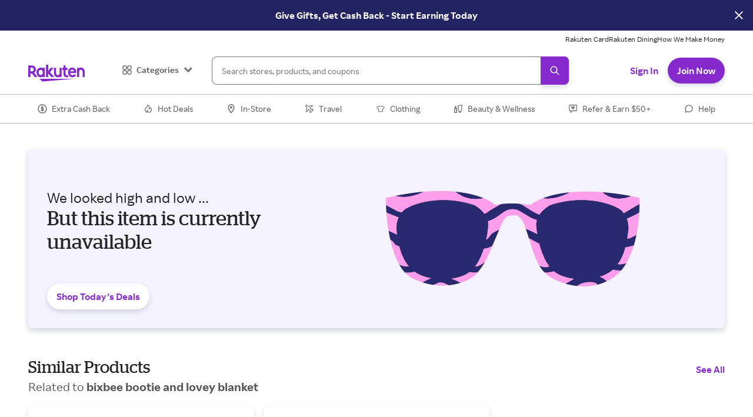

--- FILE ---
content_type: application/javascript
request_url: https://static.rakuten.com/assets/acq/_next/static/chunks/284-bcb977d4a8201d9d.js
body_size: 2492
content:
"use strict";(self.webpackChunk_N_E=self.webpackChunk_N_E||[]).push([[284],{284:function(e,t,i){i.r(t);var n=i(59499),o=i(67294),r=i(11163),d=i(70917),a=i(66484),l=i(44939),u=i(28694),m=i(95993),c=i(68527),s=i(68686),b=i(60389),p=i(61353),g=i(99807),v=i(15012),h=i(79988),f=i(33823),x=i(20188),w=i(94435),y=i(5505),k=i(81263),S=i(14526),_=i(35944);function ownKeys(e,t){var i=Object.keys(e);if(Object.getOwnPropertySymbols){var n=Object.getOwnPropertySymbols(e);t&&(n=n.filter(function(t){return Object.getOwnPropertyDescriptor(e,t).enumerable})),i.push.apply(i,n)}return i}function _objectSpread(e){for(var t=1;t<arguments.length;t++){var i=null!=arguments[t]?arguments[t]:{};t%2?ownKeys(Object(i),!0).forEach(function(t){(0,n.Z)(e,t,i[t])}):Object.getOwnPropertyDescriptors?Object.defineProperties(e,Object.getOwnPropertyDescriptors(i)):ownKeys(Object(i)).forEach(function(t){Object.defineProperty(e,t,Object.getOwnPropertyDescriptor(i,t))})}return e}t.default=function(e){var t=e.topicData,i=e.node,n=(0,f.sG)().isMobile,M=(0,r.useRouter)().asPath,j=(0,a.Fg)(),C=j.sizes.grid,O=j.space,Z=j.colors,P=(0,k.Vi)().pageData,T=(0,l.A4)().trackEvent,I=(0,o.useState)(!1),L=I[0],R=I[1],D=i.itemData,B=D.desktopbackgroundimage_imageurl,E=D.desktopbackgroundimage_backgroundcolor,z=D.desktopcontentimage_imageurl,A=D.desktoptitle_text,F=D.desktopsubtitle_text,H=D.mobilesubtitle_text,X=null!==(eo=D.flowparam_text)&&void 0!==eo?eo:"",N=D.desktopformtitle_text,U=D.mobileformtitle_text,W=null!==(er=D.targeturl_text)&&void 0!==er?er:M,K={subTitle:{base:"subheaderLarge.base",medium:"subheaderLarge.medium",mediumMd:"subheaderLarge.large"}},V=n?H:F,$=null!==(ed=D.bonuscode_text)&&void 0!==ed?ed:null==P?void 0:P.bonusCode,G=(null==P?void 0:null===(ea=P.store)||void 0===ea?void 0:null===(el=ea.lifestyleImg)||void 0===el?void 0:el.url)||z,Q={base:"175px",medium:"220px",mediumMd:"0"},Y="16px",q="80px",J=null==P?void 0:null===(eu=P.store)||void 0===eu?void 0:null===(em=eu.reward)||void 0===em?void 0:em.currentText,ee=null!==(ec=(0,x.$Y)(P,{formTitle:n&&U?U:N,title:A}))&&void 0!==ec?ec:{},et=ee.formTitle,ei=ee.title,en=_objectSpread({hideReferralLink:!0,alternateSubmitButtonText:J?"Shop with ".concat(J):"Shop Now",hideSignInLink:!0},(null==P?void 0:P.authPayload)&&{authPayload:null==P?void 0:P.authPayload});if(null!=P&&null!==(es=P.store)&&void 0!==es&&es.id){var eo,er,ed,ea,el,eu,em,ec,es,eb,ep,eg,ev,eh,ef,ex,ew,ey,ek,eS,e_,eM=new URL(M,f.vc.get("publicOrigin")),ej=new URLSearchParams(eM.search);ej.append("merchant_id",null==P?void 0:null===(e_=P.store)||void 0===e_?void 0:e_.id);var eC="".concat(S.Q_.anonymousShopping,"?").concat(ej.toString());en.secondaryLinkText="Continue without Cash Back",en.secondaryLinkHref=eC,eS=function(e){"rr-auth-web-secondary-link"===e.link_name&&T("Click Tile",{tile_name:"Auth Iframe",item_name:"Continue without CB"})}}var eO=(0,x.aC)(),eZ=eO.onSuccess,eP=eO.setTargetUrl;o.useEffect(function(){eP&&eP(W)},[]);var eT=eZ||function(){window.location.href=W};return(0,_.tZ)(u.ZP,_objectSpread(_objectSpread({},t),{},{backgroundProps:{mb:null!==(eb=null===(ep=t.backgroundProps)||void 0===ep?void 0:ep.mb)&&void 0!==eb?eb:"large"},children:(0,_.tZ)(y.d2,{bgSize:"cover",bgRepeat:"no-repeat",bgPosition:"center",bgColor:E,id:"auth-container",textAlign:"center",py:0,overflow:"hidden",children:(0,_.tZ)(m.W,{px:_objectSpread(_objectSpread({},C.margin),{},{base:void 0,medium:void 0,mediumMd:C.margin.medium}),children:(0,_.tZ)(c.xu,{children:(0,_.BX)(s.Z,{theme:null,children:[(0,_.tZ)(b.Z,{span:{base:8,mediumSm:12,mediumMd:6},theme:null,children:(0,_.tZ)(c.kC,{alignItems:"center",justifyContent:"center",pos:"relative",textAlign:{base:"center",mediumMd:"left"},width:"100%",mx:0,pt:_objectSpread(_objectSpread({},Q),{},{mediumMd:"0"}),pb:0,h:"100%",borderRadius:Y,background:{mediumMd:"url(".concat(B,") no-repeat bottom / 100% 50%")},_before:{content:'""',backgroundImage:"url(".concat(G,")"),backgroundSize:"cover",width:"100%",height:_objectSpread(_objectSpread({},Q),{},{mediumMd:"50%"}),position:"absolute",top:0,zIndex:-1,borderRadius:{mediumMd:"".concat(Y," ").concat(Y," 0 0")}},children:(0,_.BX)(c.kC,{alignItems:"center",justifyContent:"center",flexDir:"column",bg:"white",px:"grande",pt:"large",maxW:"468px",pb:{base:"0",mediumMd:"large"},w:{base:"100%",mediumMd:"80%"},children:[(0,_.tZ)(p.Ee,{h:q,w:q,alt:null==P?void 0:null===(eg=P.store)||void 0===eg?void 0:eg.name,src:null==P?void 0:null===(ev=P.store)||void 0===ev?void 0:null===(eh=ev.logo)||void 0===eh?void 0:eh.url,bgColor:"transparent",mt:{base:"calc(-".concat(q," / 2 - ").concat(O.large,")"),mediumMd:"0"},borderRadius:{base:Y,mediumMd:"none"},boxShadow:{base:"default",mediumMd:"none"}}),(0,_.tZ)(c.xu,{mt:"small",textStyle:{base:"descriptorXsmall",medium:"descriptorMedium",mediumMd:"descriptorMedium"},noOfLines:2,children:null==P?void 0:null===(ef=P.store)||void 0===ef?void 0:ef.name}),(0,_.tZ)(g.Z,{w:"max-content",value:null==P?void 0:null===(ex=P.store)||void 0===ex?void 0:null===(ew=ex.reward)||void 0===ew?void 0:ew.currentText,previousValue:null==P?void 0:null===(ey=P.store)||void 0===ey?void 0:null===(ek=ey.reward)||void 0===ek?void 0:ek.previous,mt:"xxsmall"}),ei&&(0,_.tZ)(v.Z,{as:"h3",fontSize:{base:"h3.base",medium:"h3.medium"},lineHeight:{base:"h3.base",medium:"h2.medium"},mt:{base:"medium",medium:"grande"},textAlign:"center",children:ei}),V&&(0,_.tZ)(c.xu,{fontFamily:K.subTitle,fontSize:K.subTitle,lineHeight:K.subTitle,fontWeight:K.subTitle,color:"text.inverse",whiteSpace:{base:"normal",medium:"pre-line"},display:"block",dangerouslySetInnerHTML:{__html:V}})]})})}),(0,_.BX)(b.Z,{display:"flex",alignItems:"center",justifyContent:"center",span:{base:8,mediumSm:12,mediumMd:6},theme:null,px:{base:"venti",medium:"xlarge",mediumMd:"xxlarge"},children:[(0,_.tZ)(w.ex,{}),(0,_.BX)(c.xu,{id:"auth-ms-container",width:"100%",backgroundColor:"fill.default",className:L?w.FI.loaded:w.FI.loading,children:[et&&(0,_.tZ)(c.xu,{textStyle:"subheaderSmall",mt:{base:"grande",mediumMd:"0"},mb:{base:"medium",mediumMd:"grange"},mx:"grande",maxW:440,display:"inline-block",dangerouslySetInnerHTML:{__html:et},css:(0,d.iv)("b{color:",Z.text.action,";}","")}),(0,_.tZ)(h.$5,{authFrameId:"auth-microsite-iframe-inline-pre-interstitial",bonusCode:$,source:S.c7.preInterstitial,onSuccess:eT,flow:X,variantType:null==P?void 0:P.variantType,viewMode:h.wO.COMPACT,signUpPageConfig:en,handleReady:(0,w.pj)(R),handleLinkClick:eS})]})]})]})})})})}))}}}]);
//# sourceMappingURL=284-bcb977d4a8201d9d.js.map